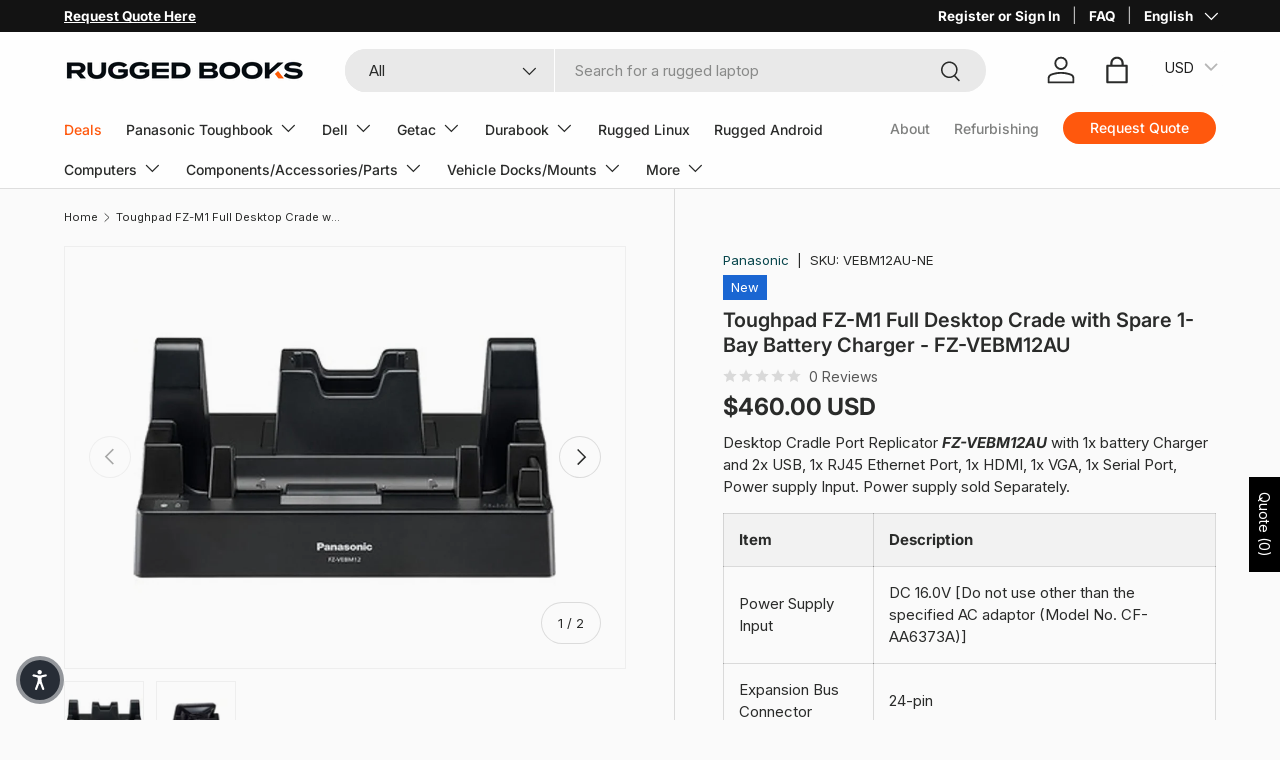

--- FILE ---
content_type: text/css
request_url: https://ruggedbooks.com/cdn/shop/t/36/assets/swatches.css?v=144200563488683683351755525766
body_size: -603
content:
@charset "UTF-8";

[data-swatch="space grey"] { --swatch-color:#7D7E80}[data-swatch="silver"] { --swatch-color:#E3E4E6}



--- FILE ---
content_type: text/javascript; charset=UTF-8
request_url: https://shy.elfsight.com/p/boot/?callback=__esappsPlatformBoot1910430788&shop=ruggedbooksinc.myshopify.com&w=5d5f279d-5d6c-4568-8e35-3bd860c11f6c
body_size: 1486
content:
/**/__esappsPlatformBoot1910430788({"status":1,"data":{"widgets":{"5d5f279d-5d6c-4568-8e35-3bd860c11f6c":{"status":1,"data":{"app":"google-reviews","settings":{"widgetId":"5d5f279d-5d6c-4568-8e35-3bd860c11f6c","widgetOrigin":"shy.elfsight.com","googleURL":"ChIJpW5fNnZa04kRt-g3EsWtlIg","contentDivider1":null,"filterTextPresence":true,"filterMinRating":5,"filterExcludeKeywords":[],"filterIncludeKeywords":[],"filterTotalCount":0,"sorting":"recent","contentDivider2":null,"headingVisible":true,"widgetTitle":"What our customers say","localization":{"language":"en","messages":[]},"tabsVisible":false,"tabsElements":["icon","name","rating"],"headerVisible":true,"headerElements":["reviewsCount","rating"],"layoutDivider1":null,"widgetWidth":"1400","layout":"list","listItemsPerPage":6,"masonryItemsPerPage":8,"gridItemsPerPage":8,"sliderItemsPerView":"auto","sliderLoop":true,"sliderArrows":true,"sliderDrag":true,"sliderSpeed":0.6,"sliderAutoplay":0,"sliderAutoplaySwitch":false,"sliderPaginationType":"dots","badgePosition":"bottomLeft","badgeElements":["suppliers","title","totalReviews"],"sidebar":true,"reviewCardLayout":"classic","supplierStyle":"text","reviewElements":["authorPicture","authorName","rating","date"],"reviewTextLength":"full","enableSchemaOrg":true,"colorScheme":"custom","accentColor":"#1c91ff","badgeBackgroundColor":"rgb(255, 255, 255)","badgeTextColor":"rgb(17, 17, 17)","backgroundType":"transparent","backgroundColor":"rgb(255, 255, 255)","backgroundImage":null,"backgroundImageOverlayColor":null,"styleDivider1":null,"textColor":"rgb(0, 0, 0)","reviewBackgroundColor":"rgb(250, 250, 250)","ratingStyle":"common","ratingColor":"rgb(255, 92, 0)","widgetTitleColor":"rgb(17, 17, 17)","supplierColor":"original","reviewTextFontSize":15,"widgetTitleFontSize":22,"widgetTitleFontWeight":700,"styleDivider2":null,"deactivate":false,"showElfsightLogo":false,"freeLinkUrl":null,"freeLinkAnchor":null,"hideElfsightLogo":true},"preferences":[]}}},"assets":["https:\/\/static.elfsight.com\/apps\/google-reviews\/stable\/9acd6e799acb08c14ca2a63e659638e14a9aa5a8\/app\/googleReviews.js"]}});

--- FILE ---
content_type: text/javascript
request_url: https://ruggedbooks.com/cdn/shop/t/36/compiled_assets/scripts.js?v=6617
body_size: -208
content:
(function(){var __sections__={};(function(){for(var i=0,s=document.getElementById("sections-script").getAttribute("data-sections").split(",");i<s.length;i++)__sections__[s[i]]=!0})(),function(){if(__sections__.footer)try{customElements.whenDefined("details-disclosure").then(()=>{class FooterMenu extends DetailsDisclosure{constructor(){super(),this.reset(!1),window.addEventListener("on:breakpoint-change",this.reset.bind(this))}reset(){const isLargeScreen=window.matchMedia(theme.mediaQueries.md).matches,isConfirmNewsletter=!isLargeScreen&&window.location.hash==="#footer-signup_form"&&this.querySelector("#footer-signup_form")!==null;this.disclosure.open=isLargeScreen||isConfirmNewsletter,isLargeScreen?this.toggle.setAttribute("tabindex","-1"):this.toggle.removeAttribute("tabindex")}}customElements.define("footer-menu",FooterMenu)})}catch(e){console.error(e)}}(),function(){if(__sections__.header)try{customElements.whenDefined("details-disclosure").then(()=>{class NavMenu extends DetailsDisclosure{constructor(){super(),this.matches(".js-mega-nav")&&(this.reset(!1),window.addEventListener("on:breakpoint-change",this.reset.bind(this)))}reset(resize=!0){const isLargeScreen=window.matchMedia(theme.mediaQueries.md).matches;this.disclosure.open=isLargeScreen,isLargeScreen?this.toggle.setAttribute("tabindex","-1"):this.toggle.removeAttribute("tabindex")}handleToggle(e){this.matches(".js-mega-nav")&&window.matchMedia(theme.mediaQueries.md).matches||super.handleToggle(e)}}customElements.define("nav-menu",NavMenu)})}catch(e){console.error(e)}}()})();
//# sourceMappingURL=/cdn/shop/t/36/compiled_assets/scripts.js.map?v=6617
